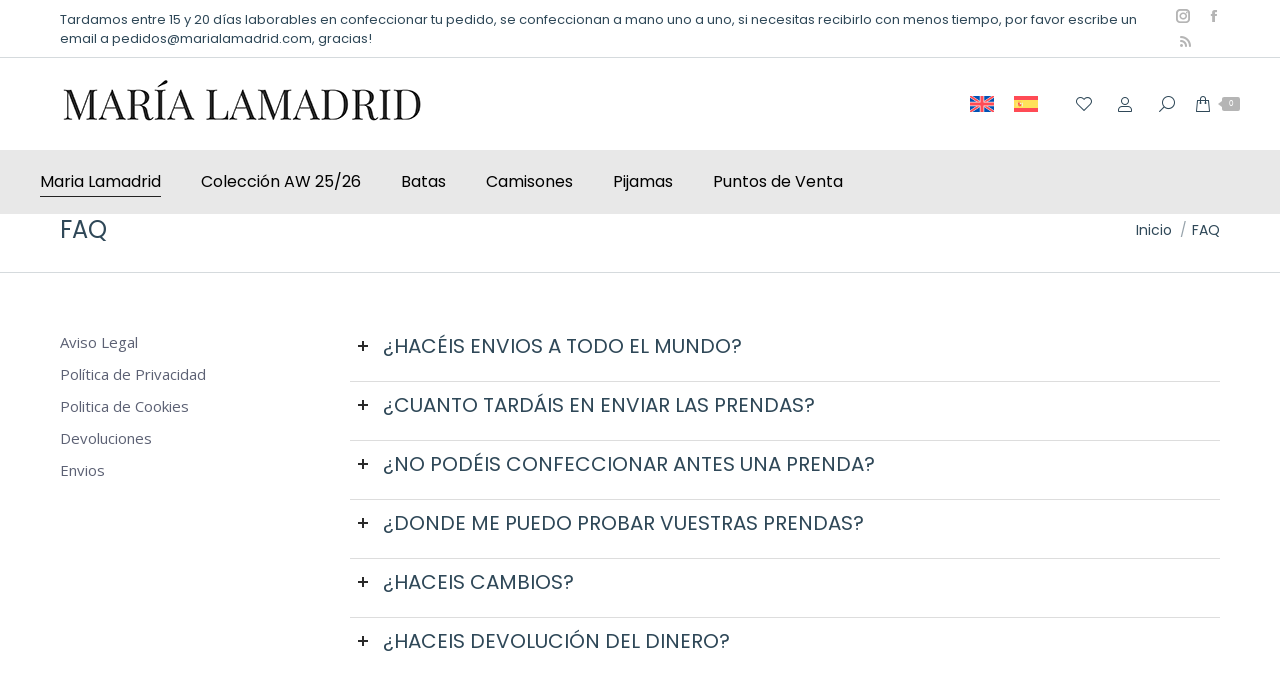

--- FILE ---
content_type: text/html; charset=UTF-8
request_url: https://marialamadrid.es/faq/
body_size: 20307
content:
<!DOCTYPE html>
<!--[if !(IE 6) | !(IE 7) | !(IE 8)  ]><!-->
<html lang="es-ES" class="no-js">
<!--<![endif]-->
<head>
	<meta charset="UTF-8" />
				<meta name="viewport" content="width=device-width, initial-scale=1, maximum-scale=1, user-scalable=0"/>
			<meta name="theme-color" content="#b5b5b5"/>	<link rel="profile" href="https://gmpg.org/xfn/11" />
	<meta name='robots' content='index, follow, max-image-preview:large, max-snippet:-1, max-video-preview:-1' />
<script id="cookieyes" type="text/javascript" src="https://cdn-cookieyes.com/client_data/eb3cdb2825b3ed4709e5ce1d/script.js"></script><script>window._wca = window._wca || [];</script>

	<!-- This site is optimized with the Yoast SEO plugin v24.5 - https://yoast.com/wordpress/plugins/seo/ -->
	<title>FAQ - Maria Lamadrid</title>
	<link rel="canonical" href="https://marialamadrid.es/faq/" />
	<meta property="og:locale" content="es_ES" />
	<meta property="og:type" content="article" />
	<meta property="og:title" content="FAQ - Maria Lamadrid" />
	<meta property="og:url" content="https://marialamadrid.es/faq/" />
	<meta property="og:site_name" content="Maria Lamadrid" />
	<meta property="article:modified_time" content="2024-04-30T19:08:06+00:00" />
	<meta name="twitter:card" content="summary_large_image" />
	<meta name="twitter:label1" content="Tiempo de lectura" />
	<meta name="twitter:data1" content="1 minuto" />
	<script type="application/ld+json" class="yoast-schema-graph">{"@context":"https://schema.org","@graph":[{"@type":"WebPage","@id":"https://marialamadrid.es/faq/","url":"https://marialamadrid.es/faq/","name":"FAQ - Maria Lamadrid","isPartOf":{"@id":"https://marialamadrid.es/#website"},"datePublished":"2019-12-11T15:01:45+00:00","dateModified":"2024-04-30T19:08:06+00:00","breadcrumb":{"@id":"https://marialamadrid.es/faq/#breadcrumb"},"inLanguage":"es","potentialAction":[{"@type":"ReadAction","target":["https://marialamadrid.es/faq/"]}]},{"@type":"BreadcrumbList","@id":"https://marialamadrid.es/faq/#breadcrumb","itemListElement":[{"@type":"ListItem","position":1,"name":"Portada","item":"https://marialamadrid.es/"},{"@type":"ListItem","position":2,"name":"FAQ"}]},{"@type":"WebSite","@id":"https://marialamadrid.es/#website","url":"https://marialamadrid.es/","name":"Maria Lamadrid","description":"Lencería Especial y Romántica Hecha A Mano En España","publisher":{"@id":"https://marialamadrid.es/#organization"},"potentialAction":[{"@type":"SearchAction","target":{"@type":"EntryPoint","urlTemplate":"https://marialamadrid.es/?s={search_term_string}"},"query-input":{"@type":"PropertyValueSpecification","valueRequired":true,"valueName":"search_term_string"}}],"inLanguage":"es"},{"@type":"Organization","@id":"https://marialamadrid.es/#organization","name":"EL ARCANGEL DISEÑOS CON ALMA, SL","url":"https://marialamadrid.es/","logo":{"@type":"ImageObject","inLanguage":"es","@id":"https://marialamadrid.es/#/schema/logo/image/","url":"https://marialamadrid.es/wp-content/uploads/2023/03/LOGO-ML-FAVICON.png","contentUrl":"https://marialamadrid.es/wp-content/uploads/2023/03/LOGO-ML-FAVICON.png","width":512,"height":512,"caption":"EL ARCANGEL DISEÑOS CON ALMA, SL"},"image":{"@id":"https://marialamadrid.es/#/schema/logo/image/"},"sameAs":["https://www.instagram.com/marialamadridco/"]}]}</script>
	<!-- / Yoast SEO plugin. -->


<link rel='dns-prefetch' href='//www.googletagmanager.com' />
<link rel='dns-prefetch' href='//stats.wp.com' />
<link rel='dns-prefetch' href='//fonts.googleapis.com' />
<link rel="alternate" type="application/rss+xml" title="Maria Lamadrid &raquo; Feed" href="https://marialamadrid.es/feed/" />
<link rel="alternate" type="application/rss+xml" title="Maria Lamadrid &raquo; Feed de los comentarios" href="https://marialamadrid.es/comments/feed/" />
<link rel="alternate" title="oEmbed (JSON)" type="application/json+oembed" href="https://marialamadrid.es/wp-json/oembed/1.0/embed?url=https%3A%2F%2Fmarialamadrid.es%2Ffaq%2F" />
<link rel="alternate" title="oEmbed (XML)" type="text/xml+oembed" href="https://marialamadrid.es/wp-json/oembed/1.0/embed?url=https%3A%2F%2Fmarialamadrid.es%2Ffaq%2F&#038;format=xml" />
		<!-- This site uses the Google Analytics by MonsterInsights plugin v9.11.1 - Using Analytics tracking - https://www.monsterinsights.com/ -->
							<script src="//www.googletagmanager.com/gtag/js?id=G-GDY3YZ9MZY"  data-cfasync="false" data-wpfc-render="false" async></script>
			<script data-cfasync="false" data-wpfc-render="false">
				var mi_version = '9.11.1';
				var mi_track_user = true;
				var mi_no_track_reason = '';
								var MonsterInsightsDefaultLocations = {"page_location":"https:\/\/marialamadrid.es\/faq\/"};
								if ( typeof MonsterInsightsPrivacyGuardFilter === 'function' ) {
					var MonsterInsightsLocations = (typeof MonsterInsightsExcludeQuery === 'object') ? MonsterInsightsPrivacyGuardFilter( MonsterInsightsExcludeQuery ) : MonsterInsightsPrivacyGuardFilter( MonsterInsightsDefaultLocations );
				} else {
					var MonsterInsightsLocations = (typeof MonsterInsightsExcludeQuery === 'object') ? MonsterInsightsExcludeQuery : MonsterInsightsDefaultLocations;
				}

								var disableStrs = [
										'ga-disable-G-GDY3YZ9MZY',
									];

				/* Function to detect opted out users */
				function __gtagTrackerIsOptedOut() {
					for (var index = 0; index < disableStrs.length; index++) {
						if (document.cookie.indexOf(disableStrs[index] + '=true') > -1) {
							return true;
						}
					}

					return false;
				}

				/* Disable tracking if the opt-out cookie exists. */
				if (__gtagTrackerIsOptedOut()) {
					for (var index = 0; index < disableStrs.length; index++) {
						window[disableStrs[index]] = true;
					}
				}

				/* Opt-out function */
				function __gtagTrackerOptout() {
					for (var index = 0; index < disableStrs.length; index++) {
						document.cookie = disableStrs[index] + '=true; expires=Thu, 31 Dec 2099 23:59:59 UTC; path=/';
						window[disableStrs[index]] = true;
					}
				}

				if ('undefined' === typeof gaOptout) {
					function gaOptout() {
						__gtagTrackerOptout();
					}
				}
								window.dataLayer = window.dataLayer || [];

				window.MonsterInsightsDualTracker = {
					helpers: {},
					trackers: {},
				};
				if (mi_track_user) {
					function __gtagDataLayer() {
						dataLayer.push(arguments);
					}

					function __gtagTracker(type, name, parameters) {
						if (!parameters) {
							parameters = {};
						}

						if (parameters.send_to) {
							__gtagDataLayer.apply(null, arguments);
							return;
						}

						if (type === 'event') {
														parameters.send_to = monsterinsights_frontend.v4_id;
							var hookName = name;
							if (typeof parameters['event_category'] !== 'undefined') {
								hookName = parameters['event_category'] + ':' + name;
							}

							if (typeof MonsterInsightsDualTracker.trackers[hookName] !== 'undefined') {
								MonsterInsightsDualTracker.trackers[hookName](parameters);
							} else {
								__gtagDataLayer('event', name, parameters);
							}
							
						} else {
							__gtagDataLayer.apply(null, arguments);
						}
					}

					__gtagTracker('js', new Date());
					__gtagTracker('set', {
						'developer_id.dZGIzZG': true,
											});
					if ( MonsterInsightsLocations.page_location ) {
						__gtagTracker('set', MonsterInsightsLocations);
					}
										__gtagTracker('config', 'G-GDY3YZ9MZY', {"forceSSL":"true"} );
										window.gtag = __gtagTracker;										(function () {
						/* https://developers.google.com/analytics/devguides/collection/analyticsjs/ */
						/* ga and __gaTracker compatibility shim. */
						var noopfn = function () {
							return null;
						};
						var newtracker = function () {
							return new Tracker();
						};
						var Tracker = function () {
							return null;
						};
						var p = Tracker.prototype;
						p.get = noopfn;
						p.set = noopfn;
						p.send = function () {
							var args = Array.prototype.slice.call(arguments);
							args.unshift('send');
							__gaTracker.apply(null, args);
						};
						var __gaTracker = function () {
							var len = arguments.length;
							if (len === 0) {
								return;
							}
							var f = arguments[len - 1];
							if (typeof f !== 'object' || f === null || typeof f.hitCallback !== 'function') {
								if ('send' === arguments[0]) {
									var hitConverted, hitObject = false, action;
									if ('event' === arguments[1]) {
										if ('undefined' !== typeof arguments[3]) {
											hitObject = {
												'eventAction': arguments[3],
												'eventCategory': arguments[2],
												'eventLabel': arguments[4],
												'value': arguments[5] ? arguments[5] : 1,
											}
										}
									}
									if ('pageview' === arguments[1]) {
										if ('undefined' !== typeof arguments[2]) {
											hitObject = {
												'eventAction': 'page_view',
												'page_path': arguments[2],
											}
										}
									}
									if (typeof arguments[2] === 'object') {
										hitObject = arguments[2];
									}
									if (typeof arguments[5] === 'object') {
										Object.assign(hitObject, arguments[5]);
									}
									if ('undefined' !== typeof arguments[1].hitType) {
										hitObject = arguments[1];
										if ('pageview' === hitObject.hitType) {
											hitObject.eventAction = 'page_view';
										}
									}
									if (hitObject) {
										action = 'timing' === arguments[1].hitType ? 'timing_complete' : hitObject.eventAction;
										hitConverted = mapArgs(hitObject);
										__gtagTracker('event', action, hitConverted);
									}
								}
								return;
							}

							function mapArgs(args) {
								var arg, hit = {};
								var gaMap = {
									'eventCategory': 'event_category',
									'eventAction': 'event_action',
									'eventLabel': 'event_label',
									'eventValue': 'event_value',
									'nonInteraction': 'non_interaction',
									'timingCategory': 'event_category',
									'timingVar': 'name',
									'timingValue': 'value',
									'timingLabel': 'event_label',
									'page': 'page_path',
									'location': 'page_location',
									'title': 'page_title',
									'referrer' : 'page_referrer',
								};
								for (arg in args) {
																		if (!(!args.hasOwnProperty(arg) || !gaMap.hasOwnProperty(arg))) {
										hit[gaMap[arg]] = args[arg];
									} else {
										hit[arg] = args[arg];
									}
								}
								return hit;
							}

							try {
								f.hitCallback();
							} catch (ex) {
							}
						};
						__gaTracker.create = newtracker;
						__gaTracker.getByName = newtracker;
						__gaTracker.getAll = function () {
							return [];
						};
						__gaTracker.remove = noopfn;
						__gaTracker.loaded = true;
						window['__gaTracker'] = __gaTracker;
					})();
									} else {
										console.log("");
					(function () {
						function __gtagTracker() {
							return null;
						}

						window['__gtagTracker'] = __gtagTracker;
						window['gtag'] = __gtagTracker;
					})();
									}
			</script>
							<!-- / Google Analytics by MonsterInsights -->
		<style id='wp-img-auto-sizes-contain-inline-css'>
img:is([sizes=auto i],[sizes^="auto," i]){contain-intrinsic-size:3000px 1500px}
/*# sourceURL=wp-img-auto-sizes-contain-inline-css */
</style>
<style id='wp-emoji-styles-inline-css'>

	img.wp-smiley, img.emoji {
		display: inline !important;
		border: none !important;
		box-shadow: none !important;
		height: 1em !important;
		width: 1em !important;
		margin: 0 0.07em !important;
		vertical-align: -0.1em !important;
		background: none !important;
		padding: 0 !important;
	}
/*# sourceURL=wp-emoji-styles-inline-css */
</style>
<link rel='stylesheet' id='wp-block-library-css' href='https://marialamadrid.es/wp-includes/css/dist/block-library/style.min.css?ver=6.9' media='all' />
<style id='global-styles-inline-css'>
:root{--wp--preset--aspect-ratio--square: 1;--wp--preset--aspect-ratio--4-3: 4/3;--wp--preset--aspect-ratio--3-4: 3/4;--wp--preset--aspect-ratio--3-2: 3/2;--wp--preset--aspect-ratio--2-3: 2/3;--wp--preset--aspect-ratio--16-9: 16/9;--wp--preset--aspect-ratio--9-16: 9/16;--wp--preset--color--black: #000000;--wp--preset--color--cyan-bluish-gray: #abb8c3;--wp--preset--color--white: #FFF;--wp--preset--color--pale-pink: #f78da7;--wp--preset--color--vivid-red: #cf2e2e;--wp--preset--color--luminous-vivid-orange: #ff6900;--wp--preset--color--luminous-vivid-amber: #fcb900;--wp--preset--color--light-green-cyan: #7bdcb5;--wp--preset--color--vivid-green-cyan: #00d084;--wp--preset--color--pale-cyan-blue: #8ed1fc;--wp--preset--color--vivid-cyan-blue: #0693e3;--wp--preset--color--vivid-purple: #9b51e0;--wp--preset--color--accent: #b5b5b5;--wp--preset--color--dark-gray: #111;--wp--preset--color--light-gray: #767676;--wp--preset--gradient--vivid-cyan-blue-to-vivid-purple: linear-gradient(135deg,rgb(6,147,227) 0%,rgb(155,81,224) 100%);--wp--preset--gradient--light-green-cyan-to-vivid-green-cyan: linear-gradient(135deg,rgb(122,220,180) 0%,rgb(0,208,130) 100%);--wp--preset--gradient--luminous-vivid-amber-to-luminous-vivid-orange: linear-gradient(135deg,rgb(252,185,0) 0%,rgb(255,105,0) 100%);--wp--preset--gradient--luminous-vivid-orange-to-vivid-red: linear-gradient(135deg,rgb(255,105,0) 0%,rgb(207,46,46) 100%);--wp--preset--gradient--very-light-gray-to-cyan-bluish-gray: linear-gradient(135deg,rgb(238,238,238) 0%,rgb(169,184,195) 100%);--wp--preset--gradient--cool-to-warm-spectrum: linear-gradient(135deg,rgb(74,234,220) 0%,rgb(151,120,209) 20%,rgb(207,42,186) 40%,rgb(238,44,130) 60%,rgb(251,105,98) 80%,rgb(254,248,76) 100%);--wp--preset--gradient--blush-light-purple: linear-gradient(135deg,rgb(255,206,236) 0%,rgb(152,150,240) 100%);--wp--preset--gradient--blush-bordeaux: linear-gradient(135deg,rgb(254,205,165) 0%,rgb(254,45,45) 50%,rgb(107,0,62) 100%);--wp--preset--gradient--luminous-dusk: linear-gradient(135deg,rgb(255,203,112) 0%,rgb(199,81,192) 50%,rgb(65,88,208) 100%);--wp--preset--gradient--pale-ocean: linear-gradient(135deg,rgb(255,245,203) 0%,rgb(182,227,212) 50%,rgb(51,167,181) 100%);--wp--preset--gradient--electric-grass: linear-gradient(135deg,rgb(202,248,128) 0%,rgb(113,206,126) 100%);--wp--preset--gradient--midnight: linear-gradient(135deg,rgb(2,3,129) 0%,rgb(40,116,252) 100%);--wp--preset--font-size--small: 13px;--wp--preset--font-size--medium: 20px;--wp--preset--font-size--large: 36px;--wp--preset--font-size--x-large: 42px;--wp--preset--spacing--20: 0.44rem;--wp--preset--spacing--30: 0.67rem;--wp--preset--spacing--40: 1rem;--wp--preset--spacing--50: 1.5rem;--wp--preset--spacing--60: 2.25rem;--wp--preset--spacing--70: 3.38rem;--wp--preset--spacing--80: 5.06rem;--wp--preset--shadow--natural: 6px 6px 9px rgba(0, 0, 0, 0.2);--wp--preset--shadow--deep: 12px 12px 50px rgba(0, 0, 0, 0.4);--wp--preset--shadow--sharp: 6px 6px 0px rgba(0, 0, 0, 0.2);--wp--preset--shadow--outlined: 6px 6px 0px -3px rgb(255, 255, 255), 6px 6px rgb(0, 0, 0);--wp--preset--shadow--crisp: 6px 6px 0px rgb(0, 0, 0);}:where(.is-layout-flex){gap: 0.5em;}:where(.is-layout-grid){gap: 0.5em;}body .is-layout-flex{display: flex;}.is-layout-flex{flex-wrap: wrap;align-items: center;}.is-layout-flex > :is(*, div){margin: 0;}body .is-layout-grid{display: grid;}.is-layout-grid > :is(*, div){margin: 0;}:where(.wp-block-columns.is-layout-flex){gap: 2em;}:where(.wp-block-columns.is-layout-grid){gap: 2em;}:where(.wp-block-post-template.is-layout-flex){gap: 1.25em;}:where(.wp-block-post-template.is-layout-grid){gap: 1.25em;}.has-black-color{color: var(--wp--preset--color--black) !important;}.has-cyan-bluish-gray-color{color: var(--wp--preset--color--cyan-bluish-gray) !important;}.has-white-color{color: var(--wp--preset--color--white) !important;}.has-pale-pink-color{color: var(--wp--preset--color--pale-pink) !important;}.has-vivid-red-color{color: var(--wp--preset--color--vivid-red) !important;}.has-luminous-vivid-orange-color{color: var(--wp--preset--color--luminous-vivid-orange) !important;}.has-luminous-vivid-amber-color{color: var(--wp--preset--color--luminous-vivid-amber) !important;}.has-light-green-cyan-color{color: var(--wp--preset--color--light-green-cyan) !important;}.has-vivid-green-cyan-color{color: var(--wp--preset--color--vivid-green-cyan) !important;}.has-pale-cyan-blue-color{color: var(--wp--preset--color--pale-cyan-blue) !important;}.has-vivid-cyan-blue-color{color: var(--wp--preset--color--vivid-cyan-blue) !important;}.has-vivid-purple-color{color: var(--wp--preset--color--vivid-purple) !important;}.has-black-background-color{background-color: var(--wp--preset--color--black) !important;}.has-cyan-bluish-gray-background-color{background-color: var(--wp--preset--color--cyan-bluish-gray) !important;}.has-white-background-color{background-color: var(--wp--preset--color--white) !important;}.has-pale-pink-background-color{background-color: var(--wp--preset--color--pale-pink) !important;}.has-vivid-red-background-color{background-color: var(--wp--preset--color--vivid-red) !important;}.has-luminous-vivid-orange-background-color{background-color: var(--wp--preset--color--luminous-vivid-orange) !important;}.has-luminous-vivid-amber-background-color{background-color: var(--wp--preset--color--luminous-vivid-amber) !important;}.has-light-green-cyan-background-color{background-color: var(--wp--preset--color--light-green-cyan) !important;}.has-vivid-green-cyan-background-color{background-color: var(--wp--preset--color--vivid-green-cyan) !important;}.has-pale-cyan-blue-background-color{background-color: var(--wp--preset--color--pale-cyan-blue) !important;}.has-vivid-cyan-blue-background-color{background-color: var(--wp--preset--color--vivid-cyan-blue) !important;}.has-vivid-purple-background-color{background-color: var(--wp--preset--color--vivid-purple) !important;}.has-black-border-color{border-color: var(--wp--preset--color--black) !important;}.has-cyan-bluish-gray-border-color{border-color: var(--wp--preset--color--cyan-bluish-gray) !important;}.has-white-border-color{border-color: var(--wp--preset--color--white) !important;}.has-pale-pink-border-color{border-color: var(--wp--preset--color--pale-pink) !important;}.has-vivid-red-border-color{border-color: var(--wp--preset--color--vivid-red) !important;}.has-luminous-vivid-orange-border-color{border-color: var(--wp--preset--color--luminous-vivid-orange) !important;}.has-luminous-vivid-amber-border-color{border-color: var(--wp--preset--color--luminous-vivid-amber) !important;}.has-light-green-cyan-border-color{border-color: var(--wp--preset--color--light-green-cyan) !important;}.has-vivid-green-cyan-border-color{border-color: var(--wp--preset--color--vivid-green-cyan) !important;}.has-pale-cyan-blue-border-color{border-color: var(--wp--preset--color--pale-cyan-blue) !important;}.has-vivid-cyan-blue-border-color{border-color: var(--wp--preset--color--vivid-cyan-blue) !important;}.has-vivid-purple-border-color{border-color: var(--wp--preset--color--vivid-purple) !important;}.has-vivid-cyan-blue-to-vivid-purple-gradient-background{background: var(--wp--preset--gradient--vivid-cyan-blue-to-vivid-purple) !important;}.has-light-green-cyan-to-vivid-green-cyan-gradient-background{background: var(--wp--preset--gradient--light-green-cyan-to-vivid-green-cyan) !important;}.has-luminous-vivid-amber-to-luminous-vivid-orange-gradient-background{background: var(--wp--preset--gradient--luminous-vivid-amber-to-luminous-vivid-orange) !important;}.has-luminous-vivid-orange-to-vivid-red-gradient-background{background: var(--wp--preset--gradient--luminous-vivid-orange-to-vivid-red) !important;}.has-very-light-gray-to-cyan-bluish-gray-gradient-background{background: var(--wp--preset--gradient--very-light-gray-to-cyan-bluish-gray) !important;}.has-cool-to-warm-spectrum-gradient-background{background: var(--wp--preset--gradient--cool-to-warm-spectrum) !important;}.has-blush-light-purple-gradient-background{background: var(--wp--preset--gradient--blush-light-purple) !important;}.has-blush-bordeaux-gradient-background{background: var(--wp--preset--gradient--blush-bordeaux) !important;}.has-luminous-dusk-gradient-background{background: var(--wp--preset--gradient--luminous-dusk) !important;}.has-pale-ocean-gradient-background{background: var(--wp--preset--gradient--pale-ocean) !important;}.has-electric-grass-gradient-background{background: var(--wp--preset--gradient--electric-grass) !important;}.has-midnight-gradient-background{background: var(--wp--preset--gradient--midnight) !important;}.has-small-font-size{font-size: var(--wp--preset--font-size--small) !important;}.has-medium-font-size{font-size: var(--wp--preset--font-size--medium) !important;}.has-large-font-size{font-size: var(--wp--preset--font-size--large) !important;}.has-x-large-font-size{font-size: var(--wp--preset--font-size--x-large) !important;}
/*# sourceURL=global-styles-inline-css */
</style>

<style id='classic-theme-styles-inline-css'>
/*! This file is auto-generated */
.wp-block-button__link{color:#fff;background-color:#32373c;border-radius:9999px;box-shadow:none;text-decoration:none;padding:calc(.667em + 2px) calc(1.333em + 2px);font-size:1.125em}.wp-block-file__button{background:#32373c;color:#fff;text-decoration:none}
/*# sourceURL=/wp-includes/css/classic-themes.min.css */
</style>
<link rel='stylesheet' id='lightcase.css-css' href='https://marialamadrid.es/wp-content/plugins/paytpv-for-woocommerce/css/lightcase.css?ver=6.9' media='all' />
<link rel='stylesheet' id='paytpv.css-css' href='https://marialamadrid.es/wp-content/plugins/paytpv-for-woocommerce/css/paytpv.css?ver=6.9' media='all' />
<style id='woocommerce-inline-inline-css'>
.woocommerce form .form-row .required { visibility: visible; }
/*# sourceURL=woocommerce-inline-inline-css */
</style>
<link rel='stylesheet' id='wpml-legacy-horizontal-list-0-css' href='https://marialamadrid.es/wp-content/plugins/sitepress-multilingual-cms/templates/language-switchers/legacy-list-horizontal/style.min.css?ver=1' media='all' />
<link rel='stylesheet' id='brands-styles-css' href='https://marialamadrid.es/wp-content/plugins/woocommerce/assets/css/brands.css?ver=10.3.7' media='all' />
<link rel='preload' as='font' type='font/woff2' crossorigin='anonymous' id='tinvwl-webfont-font-css' href='https://marialamadrid.es/wp-content/plugins/ti-woocommerce-wishlist/assets/fonts/tinvwl-webfont.woff2?ver=xu2uyi' media='all' />
<link rel='stylesheet' id='tinvwl-webfont-css' href='https://marialamadrid.es/wp-content/plugins/ti-woocommerce-wishlist/assets/css/webfont.min.css?ver=2.11.1' media='all' />
<link rel='stylesheet' id='tinvwl-css' href='https://marialamadrid.es/wp-content/plugins/ti-woocommerce-wishlist/assets/css/public.min.css?ver=2.11.1' media='all' />
<link rel='stylesheet' id='the7-font-css' href='https://marialamadrid.es/wp-content/themes/dt-the7/fonts/icomoon-the7-font/icomoon-the7-font.min.css?ver=14.2.0' media='all' />
<link rel='stylesheet' id='newsletter-css' href='https://marialamadrid.es/wp-content/plugins/newsletter/style.css?ver=8.7.1' media='all' />
<link rel='stylesheet' id='newsletter-leads-css' href='https://marialamadrid.es/wp-content/plugins/newsletter-leads/css/leads.css?ver=1.5.5' media='all' />
<style id='newsletter-leads-inline-css'>
#tnp-modal-content {
    height: 300px;
    width: 650px;
    background-color: #ffffff !important;
    background-image: none;
    background-repeat: no-repeat;
    background-size: cover;
    color: #000000;
}

#tnp-modal-body {
    color: #000000;
}

#tnp-modal-body .tnp-privacy-field {
    color: #000000;
}

#tnp-modal-body .tnp-privacy-field label a {
    color: #000000;
}

#tnp-modal-content input.tnp-submit {
    background-color: #ea9999;
    border: none;
    background-image: none;
    color: #fff;
    cursor: pointer;
}

/*# sourceURL=newsletter-leads-inline-css */
</style>
<link rel='stylesheet' id='js_composer_front-css' href='https://marialamadrid.es/wp-content/plugins/js_composer/assets/css/js_composer.min.css?ver=8.6.1' media='all' />
<link rel='stylesheet' id='dt-web-fonts-css' href='https://fonts.googleapis.com/css?family=Poppins:400,600,700%7CRoboto:400,600,700%7COpen+Sans:400,600,700' media='all' />
<link rel='stylesheet' id='dt-main-css' href='https://marialamadrid.es/wp-content/themes/dt-the7/css/main.min.css?ver=14.2.0' media='all' />
<style id='dt-main-inline-css'>
body #load {
  display: block;
  height: 100%;
  overflow: hidden;
  position: fixed;
  width: 100%;
  z-index: 9901;
  opacity: 1;
  visibility: visible;
  transition: all .35s ease-out;
}
.load-wrap {
  width: 100%;
  height: 100%;
  background-position: center center;
  background-repeat: no-repeat;
  text-align: center;
  display: -ms-flexbox;
  display: -ms-flex;
  display: flex;
  -ms-align-items: center;
  -ms-flex-align: center;
  align-items: center;
  -ms-flex-flow: column wrap;
  flex-flow: column wrap;
  -ms-flex-pack: center;
  -ms-justify-content: center;
  justify-content: center;
}
.load-wrap > svg {
  position: absolute;
  top: 50%;
  left: 50%;
  transform: translate(-50%,-50%);
}
#load {
  background: var(--the7-elementor-beautiful-loading-bg,#ffffff);
  --the7-beautiful-spinner-color2: var(--the7-beautiful-spinner-color,#b5b5b5);
}

/*# sourceURL=dt-main-inline-css */
</style>
<link rel='stylesheet' id='the7-custom-scrollbar-css' href='https://marialamadrid.es/wp-content/themes/dt-the7/lib/custom-scrollbar/custom-scrollbar.min.css?ver=14.2.0' media='all' />
<link rel='stylesheet' id='the7-wpbakery-css' href='https://marialamadrid.es/wp-content/themes/dt-the7/css/wpbakery.min.css?ver=14.2.0' media='all' />
<link rel='stylesheet' id='the7-core-css' href='https://marialamadrid.es/wp-content/plugins/dt-the7-core/assets/css/post-type.min.css?ver=2.7.12' media='all' />
<link rel='stylesheet' id='the7-css-vars-css' href='https://marialamadrid.es/wp-content/uploads/the7-css/css-vars.css?ver=e358f1312713' media='all' />
<link rel='stylesheet' id='dt-custom-css' href='https://marialamadrid.es/wp-content/uploads/the7-css/custom.css?ver=e358f1312713' media='all' />
<link rel='stylesheet' id='wc-dt-custom-css' href='https://marialamadrid.es/wp-content/uploads/the7-css/compatibility/wc-dt-custom.css?ver=e358f1312713' media='all' />
<link rel='stylesheet' id='dt-media-css' href='https://marialamadrid.es/wp-content/uploads/the7-css/media.css?ver=e358f1312713' media='all' />
<link rel='stylesheet' id='the7-mega-menu-css' href='https://marialamadrid.es/wp-content/uploads/the7-css/mega-menu.css?ver=e358f1312713' media='all' />
<link rel='stylesheet' id='the7-elements-albums-portfolio-css' href='https://marialamadrid.es/wp-content/uploads/the7-css/the7-elements-albums-portfolio.css?ver=e358f1312713' media='all' />
<link rel='stylesheet' id='the7-elements-css' href='https://marialamadrid.es/wp-content/uploads/the7-css/post-type-dynamic.css?ver=e358f1312713' media='all' />
<link rel='stylesheet' id='style-css' href='https://marialamadrid.es/wp-content/themes/dt-the7/style.css?ver=14.2.0' media='all' />
<script src="https://marialamadrid.es/wp-includes/js/jquery/jquery.min.js?ver=3.7.1" id="jquery-core-js"></script>
<script src="https://marialamadrid.es/wp-includes/js/jquery/jquery-migrate.min.js?ver=3.4.1" id="jquery-migrate-js"></script>
<script id="woocommerce-google-analytics-integration-gtag-js-after">
/* Google Analytics for WooCommerce (gtag.js) */
					window.dataLayer = window.dataLayer || [];
					function gtag(){dataLayer.push(arguments);}
					// Set up default consent state.
					for ( const mode of [{"analytics_storage":"denied","ad_storage":"denied","ad_user_data":"denied","ad_personalization":"denied","region":["AT","BE","BG","HR","CY","CZ","DK","EE","FI","FR","DE","GR","HU","IS","IE","IT","LV","LI","LT","LU","MT","NL","NO","PL","PT","RO","SK","SI","ES","SE","GB","CH"]}] || [] ) {
						gtag( "consent", "default", { "wait_for_update": 500, ...mode } );
					}
					gtag("js", new Date());
					gtag("set", "developer_id.dOGY3NW", true);
					gtag("config", "G-GDY3YZ9MZY", {"track_404":true,"allow_google_signals":true,"logged_in":false,"linker":{"domains":[],"allow_incoming":false},"custom_map":{"dimension1":"logged_in"}});
//# sourceURL=woocommerce-google-analytics-integration-gtag-js-after
</script>
<script id="wpml-cookie-js-extra">
var wpml_cookies = {"wp-wpml_current_language":{"value":"es","expires":1,"path":"/"}};
var wpml_cookies = {"wp-wpml_current_language":{"value":"es","expires":1,"path":"/"}};
//# sourceURL=wpml-cookie-js-extra
</script>
<script src="https://marialamadrid.es/wp-content/plugins/sitepress-multilingual-cms/res/js/cookies/language-cookie.js?ver=486900" id="wpml-cookie-js" defer data-wp-strategy="defer"></script>
<script src="https://marialamadrid.es/wp-content/plugins/google-analytics-for-wordpress/assets/js/frontend-gtag.min.js?ver=9.11.1" id="monsterinsights-frontend-script-js" async data-wp-strategy="async"></script>
<script data-cfasync="false" data-wpfc-render="false" id='monsterinsights-frontend-script-js-extra'>var monsterinsights_frontend = {"js_events_tracking":"true","download_extensions":"doc,pdf,ppt,zip,xls,docx,pptx,xlsx","inbound_paths":"[{\"path\":\"\\\/go\\\/\",\"label\":\"affiliate\"},{\"path\":\"\\\/recommend\\\/\",\"label\":\"affiliate\"}]","home_url":"https:\/\/marialamadrid.es","hash_tracking":"false","v4_id":"G-GDY3YZ9MZY"};</script>
<script src="https://marialamadrid.es/wp-content/plugins/paytpv-for-woocommerce/js/paytpv.js?ver=5.41" id="paytpv.js-js"></script>
<script src="https://marialamadrid.es/wp-content/plugins/paytpv-for-woocommerce/js/lightcase.js?ver=5.41" id="lightcase.js-js"></script>
<script src="https://marialamadrid.es/wp-content/plugins/woocommerce/assets/js/jquery-blockui/jquery.blockUI.min.js?ver=2.7.0-wc.10.3.7" id="wc-jquery-blockui-js" data-wp-strategy="defer"></script>
<script id="wc-add-to-cart-js-extra">
var wc_add_to_cart_params = {"ajax_url":"/wp-admin/admin-ajax.php","wc_ajax_url":"/?wc-ajax=%%endpoint%%","i18n_view_cart":"Ver Carrito","cart_url":"https://marialamadrid.es/tienda/cart/","is_cart":"","cart_redirect_after_add":"no"};
//# sourceURL=wc-add-to-cart-js-extra
</script>
<script src="https://marialamadrid.es/wp-content/plugins/woocommerce/assets/js/frontend/add-to-cart.min.js?ver=10.3.7" id="wc-add-to-cart-js" data-wp-strategy="defer"></script>
<script src="https://marialamadrid.es/wp-content/plugins/woocommerce/assets/js/js-cookie/js.cookie.min.js?ver=2.1.4-wc.10.3.7" id="wc-js-cookie-js" data-wp-strategy="defer"></script>
<script id="woocommerce-js-extra">
var woocommerce_params = {"ajax_url":"/wp-admin/admin-ajax.php","wc_ajax_url":"/?wc-ajax=%%endpoint%%","i18n_password_show":"Mostrar contrase\u00f1a","i18n_password_hide":"Ocultar contrase\u00f1a"};
//# sourceURL=woocommerce-js-extra
</script>
<script src="https://marialamadrid.es/wp-content/plugins/woocommerce/assets/js/frontend/woocommerce.min.js?ver=10.3.7" id="woocommerce-js" defer data-wp-strategy="defer"></script>
<script src="https://marialamadrid.es/wp-content/plugins/js_composer/assets/js/vendors/woocommerce-add-to-cart.js?ver=8.6.1" id="vc_woocommerce-add-to-cart-js-js"></script>
<script src="https://stats.wp.com/s-202604.js" id="woocommerce-analytics-js" defer data-wp-strategy="defer"></script>
<script id="dt-above-fold-js-extra">
var dtLocal = {"themeUrl":"https://marialamadrid.es/wp-content/themes/dt-the7","passText":"Para ver esta publicaci\u00f3n protegida, introduce la contrase\u00f1a debajo:","moreButtonText":{"loading":"Cargando...","loadMore":"Cargar m\u00e1s"},"postID":"306","ajaxurl":"https://marialamadrid.es/wp-admin/admin-ajax.php","REST":{"baseUrl":"https://marialamadrid.es/wp-json/the7/v1","endpoints":{"sendMail":"/send-mail"}},"contactMessages":{"required":"Uno o m\u00e1s campos contienen error, comprueba de nuevo.","terms":"Please accept the privacy policy.","fillTheCaptchaError":"Please, fill the captcha."},"captchaSiteKey":"","ajaxNonce":"ff760938e5","pageData":{"type":"page","template":"page","layout":null},"themeSettings":{"smoothScroll":"off","lazyLoading":false,"desktopHeader":{"height":130},"ToggleCaptionEnabled":"disabled","ToggleCaption":"Navigation","floatingHeader":{"showAfter":94,"showMenu":true,"height":120,"logo":{"showLogo":true,"html":"\u003Cimg class=\" preload-me\" src=\"https://marialamadrid.es/wp-content/uploads/2025/11/logo_25_400.png\" srcset=\"https://marialamadrid.es/wp-content/uploads/2025/11/logo_25_400.png 400w, https://marialamadrid.es/wp-content/uploads/2025/11/logo_25_800.png 800w\" width=\"400\" height=\"72\"   sizes=\"400px\" alt=\"Maria Lamadrid\" /\u003E","url":"https://marialamadrid.es/"}},"topLine":{"floatingTopLine":{"logo":{"showLogo":false,"html":""}}},"mobileHeader":{"firstSwitchPoint":860,"secondSwitchPoint":600,"firstSwitchPointHeight":60,"secondSwitchPointHeight":60,"mobileToggleCaptionEnabled":"disabled","mobileToggleCaption":"Menu"},"stickyMobileHeaderFirstSwitch":{"logo":{"html":"\u003Cimg class=\" preload-me\" src=\"https://marialamadrid.es/wp-content/uploads/2025/11/logo_25_400.png\" srcset=\"https://marialamadrid.es/wp-content/uploads/2025/11/logo_25_400.png 400w, https://marialamadrid.es/wp-content/uploads/2025/11/logo_25_800.png 800w\" width=\"400\" height=\"72\"   sizes=\"400px\" alt=\"Maria Lamadrid\" /\u003E"}},"stickyMobileHeaderSecondSwitch":{"logo":{"html":"\u003Cimg class=\" preload-me\" src=\"https://marialamadrid.es/wp-content/uploads/2025/11/logo_25_400.png\" srcset=\"https://marialamadrid.es/wp-content/uploads/2025/11/logo_25_400.png 400w, https://marialamadrid.es/wp-content/uploads/2025/11/logo_25_800.png 800w\" width=\"400\" height=\"72\"   sizes=\"400px\" alt=\"Maria Lamadrid\" /\u003E"}},"sidebar":{"switchPoint":992},"boxedWidth":"1280px"},"VCMobileScreenWidth":"778","wcCartFragmentHash":"c723df548cd61416e14323d01494f761"};
var dtShare = {"shareButtonText":{"facebook":"Compartir en Facebook","twitter":"Share on X","pinterest":"Tweet","linkedin":"Compartir en Linkedin","whatsapp":"Compartir en Whatsapp"},"overlayOpacity":"85"};
//# sourceURL=dt-above-fold-js-extra
</script>
<script src="https://marialamadrid.es/wp-content/themes/dt-the7/js/above-the-fold.min.js?ver=14.2.0" id="dt-above-fold-js"></script>
<script src="https://marialamadrid.es/wp-content/themes/dt-the7/js/compatibility/woocommerce/woocommerce.min.js?ver=14.2.0" id="dt-woocommerce-js"></script>
<script></script><link rel="https://api.w.org/" href="https://marialamadrid.es/wp-json/" /><link rel="alternate" title="JSON" type="application/json" href="https://marialamadrid.es/wp-json/wp/v2/pages/306" /><link rel="EditURI" type="application/rsd+xml" title="RSD" href="https://marialamadrid.es/xmlrpc.php?rsd" />
<meta name="generator" content="WordPress 6.9" />
<meta name="generator" content="WooCommerce 10.3.7" />
<link rel='shortlink' href='https://marialamadrid.es/?p=306' />
<meta name="generator" content="WPML ver:4.8.6 stt:1,2;" />
	<style>img#wpstats{display:none}</style>
		<!-- Google site verification - Google for WooCommerce -->
<meta name="google-site-verification" content="ntlnVHt_ck9pH-egEqzT9C7kzPoDLzwDV9kXt01Y5_M" />
	<noscript><style>.woocommerce-product-gallery{ opacity: 1 !important; }</style></noscript>
	<meta name="generator" content="Powered by WPBakery Page Builder - drag and drop page builder for WordPress."/>
<meta name="generator" content="Powered by Slider Revolution 6.7.37 - responsive, Mobile-Friendly Slider Plugin for WordPress with comfortable drag and drop interface." />
<script type="text/javascript" id="the7-loader-script">
document.addEventListener("DOMContentLoaded", function(event) {
	var load = document.getElementById("load");
	if(!load.classList.contains('loader-removed')){
		var removeLoading = setTimeout(function() {
			load.className += " loader-removed";
		}, 300);
	}
});
</script>
		<link rel="icon" href="https://marialamadrid.es/wp-content/uploads/2025/11/favicon_512_25.png" type="image/png" sizes="16x16"/><link rel="icon" href="https://marialamadrid.es/wp-content/uploads/2025/11/favicon_1024_25.png" type="image/png" sizes="32x32"/><script data-jetpack-boost="ignore">function setREVStartSize(e){
			//window.requestAnimationFrame(function() {
				window.RSIW = window.RSIW===undefined ? window.innerWidth : window.RSIW;
				window.RSIH = window.RSIH===undefined ? window.innerHeight : window.RSIH;
				try {
					var pw = document.getElementById(e.c).parentNode.offsetWidth,
						newh;
					pw = pw===0 || isNaN(pw) || (e.l=="fullwidth" || e.layout=="fullwidth") ? window.RSIW : pw;
					e.tabw = e.tabw===undefined ? 0 : parseInt(e.tabw);
					e.thumbw = e.thumbw===undefined ? 0 : parseInt(e.thumbw);
					e.tabh = e.tabh===undefined ? 0 : parseInt(e.tabh);
					e.thumbh = e.thumbh===undefined ? 0 : parseInt(e.thumbh);
					e.tabhide = e.tabhide===undefined ? 0 : parseInt(e.tabhide);
					e.thumbhide = e.thumbhide===undefined ? 0 : parseInt(e.thumbhide);
					e.mh = e.mh===undefined || e.mh=="" || e.mh==="auto" ? 0 : parseInt(e.mh,0);
					if(e.layout==="fullscreen" || e.l==="fullscreen")
						newh = Math.max(e.mh,window.RSIH);
					else{
						e.gw = Array.isArray(e.gw) ? e.gw : [e.gw];
						for (var i in e.rl) if (e.gw[i]===undefined || e.gw[i]===0) e.gw[i] = e.gw[i-1];
						e.gh = e.el===undefined || e.el==="" || (Array.isArray(e.el) && e.el.length==0)? e.gh : e.el;
						e.gh = Array.isArray(e.gh) ? e.gh : [e.gh];
						for (var i in e.rl) if (e.gh[i]===undefined || e.gh[i]===0) e.gh[i] = e.gh[i-1];
											
						var nl = new Array(e.rl.length),
							ix = 0,
							sl;
						e.tabw = e.tabhide>=pw ? 0 : e.tabw;
						e.thumbw = e.thumbhide>=pw ? 0 : e.thumbw;
						e.tabh = e.tabhide>=pw ? 0 : e.tabh;
						e.thumbh = e.thumbhide>=pw ? 0 : e.thumbh;
						for (var i in e.rl) nl[i] = e.rl[i]<window.RSIW ? 0 : e.rl[i];
						sl = nl[0];
						for (var i in nl) if (sl>nl[i] && nl[i]>0) { sl = nl[i]; ix=i;}
						var m = pw>(e.gw[ix]+e.tabw+e.thumbw) ? 1 : (pw-(e.tabw+e.thumbw)) / (e.gw[ix]);
						newh =  (e.gh[ix] * m) + (e.tabh + e.thumbh);
					}
					var el = document.getElementById(e.c);
					if (el!==null && el) el.style.height = newh+"px";
					el = document.getElementById(e.c+"_wrapper");
					if (el!==null && el) {
						el.style.height = newh+"px";
						el.style.display = "block";
					}
				} catch(e){
					console.log("Failure at Presize of Slider:" + e)
				}
			//});
		  };</script>
<style type="text/css" data-type="vc_shortcodes-default-css">.vc_do_toggle{margin-bottom:22px;}.vc_do_toggle{margin-bottom:22px;}.vc_do_toggle{margin-bottom:22px;}.vc_do_toggle{margin-bottom:22px;}.vc_do_toggle{margin-bottom:22px;}.vc_do_toggle{margin-bottom:22px;}</style><style type="text/css" data-type="vc_shortcodes-custom-css">.vc_custom_1678119403242{margin-top: 10px !important;border-top-width: 1px !important;padding-top: 10px !important;border-top-color: #dddddd !important;border-top-style: solid !important;}.vc_custom_1678119473583{margin-top: 10px !important;border-top-width: 1px !important;padding-top: 10px !important;border-top-color: #dddddd !important;border-top-style: solid !important;}.vc_custom_1714504070157{margin-top: 10px !important;border-top-width: 1px !important;padding-top: 10px !important;border-top-style: solid !important;border-color: #dddddd !important;}.vc_custom_1678119564521{margin-top: 10px !important;border-top-width: 1px !important;padding-top: 10px !important;border-top-color: #dddddd !important;border-top-style: solid !important;}.vc_custom_1678119604254{margin-top: 10px !important;border-top-width: 1px !important;padding-top: 10px !important;border-top-color: #dddddd !important;border-top-style: solid !important;}</style><noscript><style> .wpb_animate_when_almost_visible { opacity: 1; }</style></noscript><script>
!function(f,b,e,v,n,t,s)
{if(f.fbq)return;n=f.fbq=function(){n.callMethod?
n.callMethod.apply(n,arguments):n.queue.push(arguments)};
if(!f._fbq)f._fbq=n;n.push=n;n.loaded=!0;n.version='2.0';
n.queue=[];t=b.createElement(e);t.async=!0;
t.src=v;s=b.getElementsByTagName(e)[0];
s.parentNode.insertBefore(t,s)}(window, document,'script',
'https://connect.facebook.net/en_US/fbevents.js');
fbq('init', '698799001412564');
fbq('track', 'PageView');
</script>
<noscript><img height="1" width="1" style="display:none"
src="https://www.facebook.com/tr?id=698799001412564&ev=PageView&noscript=1"
/></noscript>
<style id='the7-custom-inline-css' type='text/css'>
#page .woocommerce-error + .woocommerce-message {
	-webkit-animation-delay: 9s, 18s;
    animation-delay: 9s, 18s;
}
.tinv-wishlist .product-remove button {
	padding-left: 0;
}
</style>
<link rel='stylesheet' id='wc-blocks-style-css' href='https://marialamadrid.es/wp-content/plugins/woocommerce/assets/client/blocks/wc-blocks.css?ver=wc-10.3.7' media='all' />
<link rel='stylesheet' id='rs-plugin-settings-css' href='//marialamadrid.es/wp-content/plugins/revslider/sr6/assets/css/rs6.css?ver=6.7.37' media='all' />
<style id='rs-plugin-settings-inline-css'>
#rs-demo-id {}
/*# sourceURL=rs-plugin-settings-inline-css */
</style>
</head>
<body data-rsssl=1 id="the7-body" class="wp-singular page-template-default page page-id-306 wp-embed-responsive wp-theme-dt-the7 theme-dt-the7 the7-core-ver-2.7.12 woocommerce-no-js tinvwl-theme-style dt-responsive-on right-mobile-menu-close-icon ouside-menu-close-icon mobile-hamburger-close-bg-enable mobile-hamburger-close-bg-hover-enable  fade-small-mobile-menu-close-icon fade-medium-menu-close-icon srcset-enabled btn-flat custom-btn-color custom-btn-hover-color phantom-sticky phantom-shadow-decoration phantom-main-logo-on sticky-mobile-header top-header first-switch-logo-left first-switch-menu-right second-switch-logo-left second-switch-menu-right right-mobile-menu layzr-loading-on popup-message-style the7-ver-14.2.0 wpb-js-composer js-comp-ver-8.6.1 vc_responsive">
<!-- The7 14.2.0 -->
<div id="load" class="spinner-loader">
	<div class="load-wrap"><style type="text/css">
    [class*="the7-spinner-animate-"]{
        animation: spinner-animation 1s cubic-bezier(1,1,1,1) infinite;
        x:46.5px;
        y:40px;
        width:7px;
        height:20px;
        fill:var(--the7-beautiful-spinner-color2);
        opacity: 0.2;
    }
    .the7-spinner-animate-2{
        animation-delay: 0.083s;
    }
    .the7-spinner-animate-3{
        animation-delay: 0.166s;
    }
    .the7-spinner-animate-4{
         animation-delay: 0.25s;
    }
    .the7-spinner-animate-5{
         animation-delay: 0.33s;
    }
    .the7-spinner-animate-6{
         animation-delay: 0.416s;
    }
    .the7-spinner-animate-7{
         animation-delay: 0.5s;
    }
    .the7-spinner-animate-8{
         animation-delay: 0.58s;
    }
    .the7-spinner-animate-9{
         animation-delay: 0.666s;
    }
    .the7-spinner-animate-10{
         animation-delay: 0.75s;
    }
    .the7-spinner-animate-11{
        animation-delay: 0.83s;
    }
    .the7-spinner-animate-12{
        animation-delay: 0.916s;
    }
    @keyframes spinner-animation{
        from {
            opacity: 1;
        }
        to{
            opacity: 0;
        }
    }
</style>
<svg width="75px" height="75px" xmlns="http://www.w3.org/2000/svg" viewBox="0 0 100 100" preserveAspectRatio="xMidYMid">
	<rect class="the7-spinner-animate-1" rx="5" ry="5" transform="rotate(0 50 50) translate(0 -30)"></rect>
	<rect class="the7-spinner-animate-2" rx="5" ry="5" transform="rotate(30 50 50) translate(0 -30)"></rect>
	<rect class="the7-spinner-animate-3" rx="5" ry="5" transform="rotate(60 50 50) translate(0 -30)"></rect>
	<rect class="the7-spinner-animate-4" rx="5" ry="5" transform="rotate(90 50 50) translate(0 -30)"></rect>
	<rect class="the7-spinner-animate-5" rx="5" ry="5" transform="rotate(120 50 50) translate(0 -30)"></rect>
	<rect class="the7-spinner-animate-6" rx="5" ry="5" transform="rotate(150 50 50) translate(0 -30)"></rect>
	<rect class="the7-spinner-animate-7" rx="5" ry="5" transform="rotate(180 50 50) translate(0 -30)"></rect>
	<rect class="the7-spinner-animate-8" rx="5" ry="5" transform="rotate(210 50 50) translate(0 -30)"></rect>
	<rect class="the7-spinner-animate-9" rx="5" ry="5" transform="rotate(240 50 50) translate(0 -30)"></rect>
	<rect class="the7-spinner-animate-10" rx="5" ry="5" transform="rotate(270 50 50) translate(0 -30)"></rect>
	<rect class="the7-spinner-animate-11" rx="5" ry="5" transform="rotate(300 50 50) translate(0 -30)"></rect>
	<rect class="the7-spinner-animate-12" rx="5" ry="5" transform="rotate(330 50 50) translate(0 -30)"></rect>
</svg></div>
</div>
<div id="page" >
	<a class="skip-link screen-reader-text" href="#content">Saltar al contenido</a>

<div class="masthead classic-header left bg-behind-menu widgets full-height full-width shadow-mobile-header-decoration thin-lines-mobile-menu-icon dt-parent-menu-clickable show-sub-menu-on-hover" >

	<div class="top-bar full-width-line top-bar-line-hide">
	<div class="top-bar-bg" ></div>
	<div class="left-widgets mini-widgets"><div class="mini-nav show-on-desktop in-top-bar-right in-menu-second-switch list-type-menu list-type-menu-first-switch list-type-menu-second-switch"><ul id="header_microwidget2-menu"><li class="menu-item menu-item-type-post_type menu-item-object-page menu-item-5901 first last depth-0"><a href='https://marialamadrid.es/envios/' data-level='1'><span class="menu-item-text"><span class="menu-text">Tardamos entre 15 y 20 días laborables en confeccionar tu pedido, se confeccionan a mano uno a uno, si necesitas recibirlo con menos tiempo, por favor escribe un email a pedidos@marialamadrid.com, gracias!</span></span></a></li> </ul><div class="menu-select"><span class="customSelect1"><span class="customSelectInner"><i class=" icomoon-the7-font-the7-login-021"></i>ENVIOS ES</span></span></div></div></div><div class="right-widgets mini-widgets"><div class="soc-ico show-on-desktop in-top-bar-right in-menu-second-switch disabled-bg disabled-border border-off hover-disabled-bg hover-disabled-border  hover-border-off"><a title="Instagram page opens in new window" href="https://www.instagram.com/marialamadridco/" target="_blank" class="instagram"><span class="soc-font-icon"></span><span class="screen-reader-text">Instagram page opens in new window</span></a><a title="Facebook page opens in new window" href="https://www.facebook.com/profile.php?id=100069307286994" target="_blank" class="facebook"><span class="soc-font-icon"></span><span class="screen-reader-text">Facebook page opens in new window</span></a><a title="Rss page opens in new window" href="https://www.tiktok.com/@marialamadridco?_t=ZN-8x3mOXPQ5Dy&amp;_r=1" target="_blank" class="rss"><span class="soc-font-icon"></span><span class="screen-reader-text">Rss page opens in new window</span></a></div></div></div>

	<header class="header-bar" role="banner">

		<div class="branding">
	<div id="site-title" class="assistive-text">Maria Lamadrid</div>
	<div id="site-description" class="assistive-text">Lencería Especial y Romántica Hecha A Mano En España</div>
	<a class="same-logo" href="https://marialamadrid.es/"><img class=" preload-me" src="https://marialamadrid.es/wp-content/uploads/2025/11/logo_25_400.png" srcset="https://marialamadrid.es/wp-content/uploads/2025/11/logo_25_400.png 400w, https://marialamadrid.es/wp-content/uploads/2025/11/logo_25_800.png 800w" width="400" height="72"   sizes="400px" alt="Maria Lamadrid" /></a><div class="mini-widgets"></div><div class="mini-widgets"><div class="mini-wpml show-on-desktop in-menu-first-switch near-logo-second-switch">
<div class="wpml-ls-statics-shortcode_actions wpml-ls wpml-ls-legacy-list-horizontal">
	<ul role="menu"><li class="wpml-ls-slot-shortcode_actions wpml-ls-item wpml-ls-item-en wpml-ls-first-item wpml-ls-item-legacy-list-horizontal" role="none">
				<a href="https://marialamadrid.es/preguntas-mas-frecuentes/?lang=en" class="wpml-ls-link" role="menuitem"  aria-label="Cambiar a Inglés" title="Cambiar a Inglés" >
                                                        <img
            class="wpml-ls-flag"
            src="https://marialamadrid.es/wp-content/plugins/sitepress-multilingual-cms/res/flags/en.svg"
            alt="Inglés"
            width=24
            height=16
    /></a>
			</li><li class="wpml-ls-slot-shortcode_actions wpml-ls-item wpml-ls-item-es wpml-ls-current-language wpml-ls-last-item wpml-ls-item-legacy-list-horizontal" role="none">
				<a href="https://marialamadrid.es/faq/" class="wpml-ls-link" role="menuitem" >
                                                        <img
            class="wpml-ls-flag"
            src="https://marialamadrid.es/wp-content/plugins/sitepress-multilingual-cms/res/flags/es.svg"
            alt="Español"
            width=24
            height=16
    /></a>
			</li></ul>
</div>
</div><a href="https://marialamadrid.es/wishlist/" class="mini-contacts multipurpose_1 show-on-desktop near-logo-first-switch in-top-bar"><i class="fa-fw icomoon-the7-font-the7-heart-empty"></i></a><a href="https://marialamadrid.es/tienda/mi-cuenta/" class="mini-contacts multipurpose_4 show-on-desktop near-logo-first-switch in-top-bar"><i class="fa-fw icomoon-the7-font-the7-login-021"></i></a><div class="mini-search show-on-desktop in-menu-first-switch in-top-bar overlay-search custom-icon"><form class="searchform mini-widget-searchform" role="search" method="get" action="https://marialamadrid.es/">

	<div class="screen-reader-text">Buscar:</div>

	
		<div class='overlay-search-wrap'>
			<input type="text" autofocus aria-label="Search" class="field searchform-s" name="s" value="" placeholder="Type and hit enter …" title="Search form"/>
			<a href="" class="search-icon"  aria-label="Search"><i class="icomoon-the7-font-the7-zoom-044" aria-hidden="true"></i></a>
		</div>


		<a href="" class="submit text-disable"><i class=" mw-icon icomoon-the7-font-the7-zoom-044"></i></a>

		<input type="hidden" name="lang" value="es"/>			<input type="hidden" name="post_type" value="product">
		<input type="submit" class="assistive-text searchsubmit" value="Ir!"/>
</form>
</div><div class="show-on-desktop in-menu-first-switch in-top-bar">
<div class="wc-shopping-cart shopping-cart text-disable rectangular-counter-style show-sub-cart" data-cart-hash="c723df548cd61416e14323d01494f761">

	<a class="wc-ico-cart text-disable rectangular-counter-style show-sub-cart" href="https://marialamadrid.es/tienda/cart/"><i class="icomoon-the7-font-the7-cart-00"></i>&nbsp;<span class="counter">0</span></a>

	<div class="shopping-cart-wrap">
		<div class="shopping-cart-inner">
			
						<p class="buttons top-position">
				<a href="https://marialamadrid.es/tienda/cart/" class="button view-cart">Ver Carrito</a><a href="https://marialamadrid.es/tienda/checkout/" class="button checkout">Finalizar compra</a>			</p>

						<ul class="cart_list product_list_widget empty">
				<li>No hay productos en el Carrito.</li>			</ul>
			<div class="shopping-cart-bottom" style="display: none">
				<p class="total">
					<strong>Subtotal:</strong> <span class="woocommerce-Price-amount amount"><bdi>0,00&nbsp;<span class="woocommerce-Price-currencySymbol">&euro;</span></bdi></span>				</p>
				<p class="buttons">
					<a href="https://marialamadrid.es/tienda/cart/" class="button view-cart">Ver Carrito</a><a href="https://marialamadrid.es/tienda/checkout/" class="button checkout">Finalizar compra</a>				</p>
			</div>
					</div>
	</div>

</div>
</div></div></div>

		<nav class="navigation">

			<ul id="primary-menu" class="main-nav underline-decoration from-centre-line"><li class="menu-item menu-item-type-custom menu-item-object-custom menu-item-home current-menu-ancestor current-menu-parent menu-item-has-children menu-item-3208 act first has-children depth-0"><a href='https://marialamadrid.es' data-level='1' aria-haspopup='true' aria-expanded='false'><span class="menu-item-text"><span class="menu-text">Maria Lamadrid</span></span></a><ul class="sub-nav level-arrows-on" role="group"><li class="menu-item menu-item-type-post_type menu-item-object-page menu-item-3210 first depth-1"><a href='https://marialamadrid.es/actualidad/' data-level='2'><span class="menu-item-text"><span class="menu-text">Actualidad</span></span></a></li> <li class="menu-item menu-item-type-post_type menu-item-object-page menu-item-3211 depth-1"><a href='https://marialamadrid.es/conocenos/' data-level='2'><span class="menu-item-text"><span class="menu-text">Conócenos</span></span></a></li> <li class="menu-item menu-item-type-post_type menu-item-object-page menu-item-3213 depth-1"><a href='https://marialamadrid.es/guia-de-tallas/' data-level='2'><span class="menu-item-text"><span class="menu-text">Guía de tallas</span></span></a></li> <li class="menu-item menu-item-type-post_type menu-item-object-page menu-item-3212 depth-1"><a href='https://marialamadrid.es/contacto/' data-level='2'><span class="menu-item-text"><span class="menu-text">Contacto</span></span></a></li> <li class="menu-item menu-item-type-post_type menu-item-object-page menu-item-7964 depth-1"><a href='https://marialamadrid.es/puntos-de-venta/' data-level='2'><span class="menu-item-text"><span class="menu-text">Puntos de Venta</span></span></a></li> <li class="menu-item menu-item-type-post_type menu-item-object-page current-menu-item page_item page-item-306 current_page_item menu-item-3321 act depth-1"><a href='https://marialamadrid.es/faq/' data-level='2'><span class="menu-item-text"><span class="menu-text">FAQ</span></span></a></li> <li class="menu-item menu-item-type-custom menu-item-object-custom menu-item-has-children menu-item-3323 has-children depth-1"><a href='#' data-level='2' aria-haspopup='true' aria-expanded='false'><span class="menu-item-text"><span class="menu-text">Políticas Maria La Madrid</span></span></a><ul class="sub-nav level-arrows-on" role="group"><li class="menu-item menu-item-type-post_type menu-item-object-page menu-item-privacy-policy menu-item-3318 first depth-2"><a href='https://marialamadrid.es/aviso-legal/' data-level='3'><span class="menu-item-text"><span class="menu-text">Aviso Legal</span></span></a></li> <li class="menu-item menu-item-type-post_type menu-item-object-page menu-item-3322 depth-2"><a href='https://marialamadrid.es/politica-de-privacidad/' data-level='3'><span class="menu-item-text"><span class="menu-text">Política de Privacidad</span></span></a></li> <li class="menu-item menu-item-type-post_type menu-item-object-page menu-item-3349 depth-2"><a href='https://marialamadrid.es/politica-de-cookies/' data-level='3'><span class="menu-item-text"><span class="menu-text">Politica de Cookies</span></span></a></li> <li class="menu-item menu-item-type-post_type menu-item-object-page menu-item-3319 depth-2"><a href='https://marialamadrid.es/devoluciones/' data-level='3'><span class="menu-item-text"><span class="menu-text">Devoluciones</span></span></a></li> <li class="menu-item menu-item-type-post_type menu-item-object-page menu-item-3320 depth-2"><a href='https://marialamadrid.es/envios/' data-level='3'><span class="menu-item-text"><span class="menu-text">Envios</span></span></a></li> </ul></li> </ul></li> <li class="menu-item menu-item-type-custom menu-item-object-custom menu-item-8007 depth-0"><a href='/categoria-producto/coleccion-aw-25-26/' data-level='1'><span class="menu-item-text"><span class="menu-text">Colección AW 25/26</span></span></a></li> <li class="menu-item menu-item-type-custom menu-item-object-custom menu-item-3215 depth-0"><a href='/categoria-producto/batas/' data-level='1'><span class="menu-item-text"><span class="menu-text">Batas</span></span></a></li> <li class="menu-item menu-item-type-custom menu-item-object-custom menu-item-3216 depth-0"><a href='/categoria-producto/camisones/' data-level='1'><span class="menu-item-text"><span class="menu-text">Camisones</span></span></a></li> <li class="menu-item menu-item-type-custom menu-item-object-custom menu-item-3218 depth-0"><a href='/categoria-producto/pijamas/' data-level='1'><span class="menu-item-text"><span class="menu-text">Pijamas</span></span></a></li> <li class="menu-item menu-item-type-post_type menu-item-object-page menu-item-7965 last depth-0"><a href='https://marialamadrid.es/puntos-de-venta/' data-level='1'><span class="menu-item-text"><span class="menu-text">Puntos de Venta</span></span></a></li> </ul>
			
		</nav>

	</header>

</div>
<div role="navigation" aria-label="Main Menu" class="dt-mobile-header mobile-menu-show-divider">
	<div class="dt-close-mobile-menu-icon" aria-label="Close" role="button" tabindex="0"><div class="close-line-wrap"><span class="close-line"></span><span class="close-line"></span><span class="close-line"></span></div></div>	<ul id="mobile-menu" class="mobile-main-nav">
		<li class="menu-item menu-item-type-custom menu-item-object-custom menu-item-home current-menu-ancestor current-menu-parent menu-item-has-children menu-item-3208 act first has-children depth-0"><a href='https://marialamadrid.es' data-level='1' aria-haspopup='true' aria-expanded='false'><span class="menu-item-text"><span class="menu-text">Maria Lamadrid</span></span></a><ul class="sub-nav level-arrows-on" role="group"><li class="menu-item menu-item-type-post_type menu-item-object-page menu-item-3210 first depth-1"><a href='https://marialamadrid.es/actualidad/' data-level='2'><span class="menu-item-text"><span class="menu-text">Actualidad</span></span></a></li> <li class="menu-item menu-item-type-post_type menu-item-object-page menu-item-3211 depth-1"><a href='https://marialamadrid.es/conocenos/' data-level='2'><span class="menu-item-text"><span class="menu-text">Conócenos</span></span></a></li> <li class="menu-item menu-item-type-post_type menu-item-object-page menu-item-3213 depth-1"><a href='https://marialamadrid.es/guia-de-tallas/' data-level='2'><span class="menu-item-text"><span class="menu-text">Guía de tallas</span></span></a></li> <li class="menu-item menu-item-type-post_type menu-item-object-page menu-item-3212 depth-1"><a href='https://marialamadrid.es/contacto/' data-level='2'><span class="menu-item-text"><span class="menu-text">Contacto</span></span></a></li> <li class="menu-item menu-item-type-post_type menu-item-object-page menu-item-7964 depth-1"><a href='https://marialamadrid.es/puntos-de-venta/' data-level='2'><span class="menu-item-text"><span class="menu-text">Puntos de Venta</span></span></a></li> <li class="menu-item menu-item-type-post_type menu-item-object-page current-menu-item page_item page-item-306 current_page_item menu-item-3321 act depth-1"><a href='https://marialamadrid.es/faq/' data-level='2'><span class="menu-item-text"><span class="menu-text">FAQ</span></span></a></li> <li class="menu-item menu-item-type-custom menu-item-object-custom menu-item-has-children menu-item-3323 has-children depth-1"><a href='#' data-level='2' aria-haspopup='true' aria-expanded='false'><span class="menu-item-text"><span class="menu-text">Políticas Maria La Madrid</span></span></a><ul class="sub-nav level-arrows-on" role="group"><li class="menu-item menu-item-type-post_type menu-item-object-page menu-item-privacy-policy menu-item-3318 first depth-2"><a href='https://marialamadrid.es/aviso-legal/' data-level='3'><span class="menu-item-text"><span class="menu-text">Aviso Legal</span></span></a></li> <li class="menu-item menu-item-type-post_type menu-item-object-page menu-item-3322 depth-2"><a href='https://marialamadrid.es/politica-de-privacidad/' data-level='3'><span class="menu-item-text"><span class="menu-text">Política de Privacidad</span></span></a></li> <li class="menu-item menu-item-type-post_type menu-item-object-page menu-item-3349 depth-2"><a href='https://marialamadrid.es/politica-de-cookies/' data-level='3'><span class="menu-item-text"><span class="menu-text">Politica de Cookies</span></span></a></li> <li class="menu-item menu-item-type-post_type menu-item-object-page menu-item-3319 depth-2"><a href='https://marialamadrid.es/devoluciones/' data-level='3'><span class="menu-item-text"><span class="menu-text">Devoluciones</span></span></a></li> <li class="menu-item menu-item-type-post_type menu-item-object-page menu-item-3320 depth-2"><a href='https://marialamadrid.es/envios/' data-level='3'><span class="menu-item-text"><span class="menu-text">Envios</span></span></a></li> </ul></li> </ul></li> <li class="menu-item menu-item-type-custom menu-item-object-custom menu-item-8007 depth-0"><a href='/categoria-producto/coleccion-aw-25-26/' data-level='1'><span class="menu-item-text"><span class="menu-text">Colección AW 25/26</span></span></a></li> <li class="menu-item menu-item-type-custom menu-item-object-custom menu-item-3215 depth-0"><a href='/categoria-producto/batas/' data-level='1'><span class="menu-item-text"><span class="menu-text">Batas</span></span></a></li> <li class="menu-item menu-item-type-custom menu-item-object-custom menu-item-3216 depth-0"><a href='/categoria-producto/camisones/' data-level='1'><span class="menu-item-text"><span class="menu-text">Camisones</span></span></a></li> <li class="menu-item menu-item-type-custom menu-item-object-custom menu-item-3218 depth-0"><a href='/categoria-producto/pijamas/' data-level='1'><span class="menu-item-text"><span class="menu-text">Pijamas</span></span></a></li> <li class="menu-item menu-item-type-post_type menu-item-object-page menu-item-7965 last depth-0"><a href='https://marialamadrid.es/puntos-de-venta/' data-level='1'><span class="menu-item-text"><span class="menu-text">Puntos de Venta</span></span></a></li> 	</ul>
	<div class='mobile-mini-widgets-in-menu'></div>
</div>

		<div class="page-title title-left solid-bg page-title-responsive-enabled title-outline-decoration">
			<div class="wf-wrap">

				<div class="page-title-head hgroup"><h1 >FAQ</h1></div><div class="page-title-breadcrumbs"><div class="assistive-text">Estás aquí:</div><ol class="breadcrumbs text-small" itemscope itemtype="https://schema.org/BreadcrumbList"><li itemprop="itemListElement" itemscope itemtype="https://schema.org/ListItem"><a itemprop="item" href="https://marialamadrid.es/" title="Inicio"><span itemprop="name">Inicio</span></a><meta itemprop="position" content="1" /></li><li class="current" itemprop="itemListElement" itemscope itemtype="https://schema.org/ListItem"><span itemprop="name">FAQ</span><meta itemprop="position" content="2" /></li></ol></div>			</div>
		</div>

		

<div id="main" class="sidebar-left sidebar-divider-off">

	
	<div class="main-gradient"></div>
	<div class="wf-wrap">
	<div class="wf-container-main">

	


	<div id="content" class="content" role="main">

		<div class="wpb-content-wrapper"><div class="vc_row wpb_row vc_row-fluid"><div class="wpb_column vc_column_container vc_col-sm-12"><div class="vc_column-inner"><div class="wpb_wrapper"><div  class="vc_do_toggle vc_toggle vc_toggle_simple vc_toggle_color_default  vc_toggle_size_md"><div class="vc_toggle_title"><h4>¿HACÉIS ENVIOS A TODO EL MUNDO?</h4><i class="vc_toggle_icon"></i></div><div class="vc_toggle_content"><p>Si.</p>
</div></div><div  class="vc_do_toggle vc_toggle vc_toggle_simple vc_toggle_color_default  vc_toggle_size_md vc_custom_1678119403242"><div class="vc_toggle_title"><h4>¿CUANTO TARDÁIS EN ENVIAR LAS PRENDAS?</h4><i class="vc_toggle_icon"></i></div><div class="vc_toggle_content"><p>Desde que recibimos tu pedido entre 15 y 20 días laborables en confeccionarlo y unos 2-3 días mensajería en españa. europa 2-3 días, resto del mundo una semana.</p>
</div></div><div  class="vc_do_toggle vc_toggle vc_toggle_simple vc_toggle_color_default  vc_toggle_size_md vc_custom_1678119473583"><div class="vc_toggle_title"><h4>¿NO PODÉIS CONFECCIONAR ANTES UNA PRENDA?</h4><i class="vc_toggle_icon"></i></div><div class="vc_toggle_content"><p>La mayoría de las veces si, escríbenos por <a href="mailto:pedidos@marialamadrid.com" target="_blank" rel="noopener">pedidos@marialamadrid.com</a> contándonos qué necesitas e intentaremos solucionartelo.</p>
</div></div><div  class="vc_do_toggle vc_toggle vc_toggle_simple vc_toggle_color_default  vc_toggle_size_md vc_custom_1714504070157"><div class="vc_toggle_title"><h4>¿DONDE ME PUEDO PROBAR VUESTRAS PRENDAS?</h4><i class="vc_toggle_icon"></i></div><div class="vc_toggle_content"><p><strong>CC MORALEJA GREEN ,</strong>TIENDA +ER (enfrente de Gocco) ,AVDA. DE EUROPA, 13, 28108 ALCOBENDAS MADRID. <a href="/tiendas/">(más información en nuestras tiendas)</a></p>
</div></div><div  class="vc_do_toggle vc_toggle vc_toggle_simple vc_toggle_color_default  vc_toggle_size_md vc_custom_1678119564521"><div class="vc_toggle_title"><h4>¿HACEIS CAMBIOS?</h4><i class="vc_toggle_icon"></i></div><div class="vc_toggle_content"><div><span lang="ES-TRAD">Por supuesto, si la prenda no te queda bien te cambiamos la talla</span></div>
</div></div><div  class="vc_do_toggle vc_toggle vc_toggle_simple vc_toggle_color_default  vc_toggle_size_md vc_custom_1678119604254"><div class="vc_toggle_title"><h4>¿HACEIS DEVOLUCIÓN DEL DINERO?</h4><i class="vc_toggle_icon"></i></div><div class="vc_toggle_content"><div><span lang="ES-TRAD">Si, siempre que te pongas en contacto con nosotros antes de 15 días de haberlo recibido</span></div>
</div></div></div></div></div></div>
</div>
	</div><!-- #content -->

	
	<aside id="sidebar" class="sidebar dt-sticky-sidebar">
		<div class="sidebar-content widget-divider-off">
			<section id="presscore-custom-menu-one-3" class="widget widget_presscore-custom-menu-one"><ul class="custom-menu"><li class="menu-item menu-item-type-post_type menu-item-object-page menu-item-privacy-policy menu-item-2872 first"><a href="https://marialamadrid.es/aviso-legal/"> Aviso Legal</a></li><li class="menu-item menu-item-type-post_type menu-item-object-page menu-item-2771"><a href="https://marialamadrid.es/politica-de-privacidad/"> Política de Privacidad</a></li><li class="menu-item menu-item-type-post_type menu-item-object-page menu-item-3350"><a href="https://marialamadrid.es/politica-de-cookies/"> Politica de Cookies</a></li><li class="menu-item menu-item-type-post_type menu-item-object-page menu-item-2770"><a href="https://marialamadrid.es/devoluciones/"> Devoluciones</a></li><li class="menu-item menu-item-type-post_type menu-item-object-page menu-item-3222"><a href="https://marialamadrid.es/envios/"> Envios</a></li></ul></section>		</div>
	</aside><!-- #sidebar -->




			</div><!-- .wf-container -->
		</div><!-- .wf-wrap -->

	
	</div><!-- #main -->

	


	<!-- !Footer -->
	<footer id="footer" class="footer full-width-line"  role="contentinfo">

		
			<div class="wf-wrap">
				<div class="wf-container-footer">
					<div class="wf-container">
						<section id="presscore-contact-info-widget-2" class="widget widget_presscore-contact-info-widget wf-cell wf-1-3"><div class="soc-ico"><p class="assistive-text">Encuéntranos en:</p><a title="Facebook page opens in new window" href="https://www.facebook.com/profile.php?id=100069307286994" target="_blank" class="facebook"><span class="soc-font-icon"></span><span class="screen-reader-text">Facebook page opens in new window</span></a><a title="Rss page opens in new window" href="https://www.tiktok.com/@marialamadridco?_t=ZN-8x3mOXPQ5Dy&amp;_r=1" target="_blank" class="rss"><span class="soc-font-icon"></span><span class="screen-reader-text">Rss page opens in new window</span></a><a title="Pinterest page opens in new window" href="https://es.pinterest.com/marialamadridnightclothes/" target="_blank" class="pinterest"><span class="soc-font-icon"></span><span class="screen-reader-text">Pinterest page opens in new window</span></a><a title="Instagram page opens in new window" href="https://www.instagram.com/marialamadridco/" target="_blank" class="instagram"><span class="soc-font-icon"></span><span class="screen-reader-text">Instagram page opens in new window</span></a></div></section><section id="presscore-custom-menu-two-3" class="widget widget_presscore-custom-menu-two wf-cell wf-1-3"><ul class="custom-nav"><li class="menu-item menu-item-type-post_type menu-item-object-page menu-item-2775 first"><a href="https://marialamadrid.es/conocenos/"><span>Conócenos</span></a></li><li class="menu-item menu-item-type-post_type menu-item-object-page menu-item-2873"><a href="https://marialamadrid.es/guia-de-tallas/"><span>Guía de tallas</span></a></li><li class="menu-item menu-item-type-post_type menu-item-object-page menu-item-3235"><a href="https://marialamadrid.es/nuestra-seleccion/"><span>Nuestra selección</span></a></li><li class="menu-item menu-item-type-post_type menu-item-object-page menu-item-2777"><a href="https://marialamadrid.es/contacto/"><span>Contacto</span></a></li><li class="menu-item menu-item-type-post_type menu-item-object-page current-menu-item page_item page-item-306 current_page_item menu-item-3351 act"><a href="https://marialamadrid.es/faq/"><span>FAQ</span></a></li></ul></section><section id="presscore-custom-menu-two-4" class="widget widget_presscore-custom-menu-two wf-cell wf-1-3"><ul class="custom-nav"><li class="menu-item menu-item-type-post_type menu-item-object-page menu-item-privacy-policy menu-item-2872 first"><a href="https://marialamadrid.es/aviso-legal/"><span>Aviso Legal</span></a></li><li class="menu-item menu-item-type-post_type menu-item-object-page menu-item-2771"><a href="https://marialamadrid.es/politica-de-privacidad/"><span>Política de Privacidad</span></a></li><li class="menu-item menu-item-type-post_type menu-item-object-page menu-item-3350"><a href="https://marialamadrid.es/politica-de-cookies/"><span>Politica de Cookies</span></a></li><li class="menu-item menu-item-type-post_type menu-item-object-page menu-item-2770"><a href="https://marialamadrid.es/devoluciones/"><span>Devoluciones</span></a></li><li class="menu-item menu-item-type-post_type menu-item-object-page menu-item-3222"><a href="https://marialamadrid.es/envios/"><span>Envios</span></a></li></ul></section>					</div><!-- .wf-container -->
				</div><!-- .wf-container-footer -->
			</div><!-- .wf-wrap -->

			
<!-- !Bottom-bar -->
<div id="bottom-bar" class="solid-bg logo-left">
    <div class="wf-wrap">
        <div class="wf-container-bottom">

			<div id="branding-bottom"><a class="" href="https://marialamadrid.es/"><img class=" preload-me" src="https://marialamadrid.es/wp-content/uploads/2025/11/ML_25_down2_98.png" srcset="https://marialamadrid.es/wp-content/uploads/2025/11/ML_25_down2_98.png 98w, https://marialamadrid.es/wp-content/uploads/2025/11/ML_25_down2_197.png 197w" width="98" height="70"   sizes="98px" alt="Maria Lamadrid" /></a></div>
            <div class="wf-float-right">

				<div class="bottom-text-block"><p>© Maria Lamadrid - 2026. Reservados Todos los derechos</p>
</div>
            </div>

        </div><!-- .wf-container-bottom -->
    </div><!-- .wf-wrap -->
</div><!-- #bottom-bar -->
	</footer><!-- #footer -->

<a href="#" class="scroll-top"><svg version="1.1" xmlns="http://www.w3.org/2000/svg" xmlns:xlink="http://www.w3.org/1999/xlink" x="0px" y="0px"
	 viewBox="0 0 16 16" style="enable-background:new 0 0 16 16;" xml:space="preserve">
<path d="M11.7,6.3l-3-3C8.5,3.1,8.3,3,8,3c0,0,0,0,0,0C7.7,3,7.5,3.1,7.3,3.3l-3,3c-0.4,0.4-0.4,1,0,1.4c0.4,0.4,1,0.4,1.4,0L7,6.4
	V12c0,0.6,0.4,1,1,1s1-0.4,1-1V6.4l1.3,1.3c0.4,0.4,1,0.4,1.4,0C11.9,7.5,12,7.3,12,7S11.9,6.5,11.7,6.3z"/>
</svg><span class="screen-reader-text">Ir a Tienda</span></a>

</div><!-- #page -->


		<script>
			window.RS_MODULES = window.RS_MODULES || {};
			window.RS_MODULES.modules = window.RS_MODULES.modules || {};
			window.RS_MODULES.waiting = window.RS_MODULES.waiting || [];
			window.RS_MODULES.defered = true;
			window.RS_MODULES.moduleWaiting = window.RS_MODULES.moduleWaiting || {};
			window.RS_MODULES.type = 'compiled';
		</script>
		<script type="speculationrules">
{"prefetch":[{"source":"document","where":{"and":[{"href_matches":"/*"},{"not":{"href_matches":["/wp-*.php","/wp-admin/*","/wp-content/uploads/*","/wp-content/*","/wp-content/plugins/*","/wp-content/themes/dt-the7/*","/*\\?(.+)"]}},{"not":{"selector_matches":"a[rel~=\"nofollow\"]"}},{"not":{"selector_matches":".no-prefetch, .no-prefetch a"}}]},"eagerness":"conservative"}]}
</script>
<script type="text/html" id="wpb-modifications"> window.wpbCustomElement = 1; </script>	<script>
		(function () {
			var c = document.body.className;
			c = c.replace(/woocommerce-no-js/, 'woocommerce-js');
			document.body.className = c;
		})();
	</script>
	<script src="https://marialamadrid.es/wp-content/themes/dt-the7/js/main.min.js?ver=14.2.0" id="dt-main-js"></script>
<script async src="https://www.googletagmanager.com/gtag/js?id=G-GDY3YZ9MZY" id="google-tag-manager-js" data-wp-strategy="async"></script>
<script src="https://marialamadrid.es/wp-includes/js/dist/hooks.min.js?ver=dd5603f07f9220ed27f1" id="wp-hooks-js"></script>
<script src="https://marialamadrid.es/wp-includes/js/dist/i18n.min.js?ver=c26c3dc7bed366793375" id="wp-i18n-js"></script>
<script id="wp-i18n-js-after">
wp.i18n.setLocaleData( { 'text direction\u0004ltr': [ 'ltr' ] } );
//# sourceURL=wp-i18n-js-after
</script>
<script src="https://marialamadrid.es/wp-content/plugins/woocommerce-google-analytics-integration/assets/js/build/main.js?ver=ecfb1dac432d1af3fbe6" id="woocommerce-google-analytics-integration-js"></script>
<script data-jetpack-boost="ignore" src="//marialamadrid.es/wp-content/plugins/revslider/sr6/assets/js/rbtools.min.js?ver=6.7.37" defer async id="tp-tools-js"></script>
<script data-jetpack-boost="ignore" src="//marialamadrid.es/wp-content/plugins/revslider/sr6/assets/js/rs6.min.js?ver=6.7.37" defer async id="revmin-js"></script>
<script id="wc-cart-fragments-js-extra">
var wc_cart_fragments_params = {"ajax_url":"/wp-admin/admin-ajax.php","wc_ajax_url":"/?wc-ajax=%%endpoint%%","cart_hash_key":"wc_cart_hash_82dae2b5c2f698888c12ab05f6122f32-es","fragment_name":"wc_fragments_82dae2b5c2f698888c12ab05f6122f32","request_timeout":"5000"};
//# sourceURL=wc-cart-fragments-js-extra
</script>
<script src="https://marialamadrid.es/wp-content/plugins/woocommerce/assets/js/frontend/cart-fragments.min.js?ver=10.3.7" id="wc-cart-fragments-js" data-wp-strategy="defer"></script>
<script id="tinvwl-js-extra">
var tinvwl_add_to_wishlist = {"text_create":"Crear nuevo","text_already_in":"El producto ya est\u00e1 en la lista de deseos","simple_flow":"","hide_zero_counter":"","i18n_make_a_selection_text":"Elige las opciones del producto antes de a\u00f1adirlo a tu lista de deseos.","tinvwl_break_submit":"No se han seleccionado art\u00edculos o acciones.","tinvwl_clipboard":"\u00a1Copiado!","allow_parent_variable":"","block_ajax_wishlists_data":"","update_wishlists_data":"","hash_key":"ti_wishlist_data_82dae2b5c2f698888c12ab05f6122f32","nonce":"c05c9b32cc","rest_root":"https://marialamadrid.es/wp-json/","plugin_url":"https://marialamadrid.es/wp-content/plugins/ti-woocommerce-wishlist/","wc_ajax_url":"/?wc-ajax=tinvwl","stats":"","popup_timer":"6000","wpml_default":"es","wpml":"es"};
//# sourceURL=tinvwl-js-extra
</script>
<script src="https://marialamadrid.es/wp-content/plugins/ti-woocommerce-wishlist/assets/js/public.min.js?ver=2.11.1" id="tinvwl-js"></script>
<script id="newsletter-leads-js-extra">
var newsletter_leads_data = {"test":"","delay":"2000","days":"60","count":"0","url":"https://marialamadrid.es/?na=leads-popup&language=es","post":"https://marialamadrid.es/?na=ajaxsub"};
//# sourceURL=newsletter-leads-js-extra
</script>
<script src="https://marialamadrid.es/wp-content/plugins/newsletter-leads/public/leads.js?ver=1.5.5" id="newsletter-leads-js"></script>
<script id="cart-widget-js-extra">
var actions = {"is_lang_switched":"0","force_reset":"0"};
//# sourceURL=cart-widget-js-extra
</script>
<script src="https://marialamadrid.es/wp-content/plugins/woocommerce-multilingual/res/js/cart_widget.min.js?ver=5.5.3.1" id="cart-widget-js" defer data-wp-strategy="defer"></script>
<script src="https://marialamadrid.es/wp-content/plugins/woocommerce/assets/js/sourcebuster/sourcebuster.min.js?ver=10.3.7" id="sourcebuster-js-js"></script>
<script id="wc-order-attribution-js-extra">
var wc_order_attribution = {"params":{"lifetime":1.0e-5,"session":30,"base64":false,"ajaxurl":"https://marialamadrid.es/wp-admin/admin-ajax.php","prefix":"wc_order_attribution_","allowTracking":true},"fields":{"source_type":"current.typ","referrer":"current_add.rf","utm_campaign":"current.cmp","utm_source":"current.src","utm_medium":"current.mdm","utm_content":"current.cnt","utm_id":"current.id","utm_term":"current.trm","utm_source_platform":"current.plt","utm_creative_format":"current.fmt","utm_marketing_tactic":"current.tct","session_entry":"current_add.ep","session_start_time":"current_add.fd","session_pages":"session.pgs","session_count":"udata.vst","user_agent":"udata.uag"}};
//# sourceURL=wc-order-attribution-js-extra
</script>
<script src="https://marialamadrid.es/wp-content/plugins/woocommerce/assets/js/frontend/order-attribution.min.js?ver=10.3.7" id="wc-order-attribution-js"></script>
<script src="https://marialamadrid.es/wp-content/themes/dt-the7/js/legacy.min.js?ver=14.2.0" id="dt-legacy-js"></script>
<script src="https://marialamadrid.es/wp-content/themes/dt-the7/lib/jquery-mousewheel/jquery-mousewheel.min.js?ver=14.2.0" id="jquery-mousewheel-js"></script>
<script src="https://marialamadrid.es/wp-content/themes/dt-the7/lib/custom-scrollbar/custom-scrollbar.min.js?ver=14.2.0" id="the7-custom-scrollbar-js"></script>
<script src="https://marialamadrid.es/wp-content/plugins/dt-the7-core/assets/js/post-type.min.js?ver=2.7.12" id="the7-core-js"></script>
<script src="https://stats.wp.com/e-202604.js" id="jetpack-stats-js" data-wp-strategy="defer"></script>
<script id="jetpack-stats-js-after">
_stq = window._stq || [];
_stq.push([ "view", JSON.parse("{\"v\":\"ext\",\"blog\":\"215645696\",\"post\":\"306\",\"tz\":\"1\",\"srv\":\"marialamadrid.es\",\"j\":\"1:14.3\"}") ]);
_stq.push([ "clickTrackerInit", "215645696", "306" ]);
//# sourceURL=jetpack-stats-js-after
</script>
<script src="https://marialamadrid.es/wp-content/plugins/js_composer/assets/js/dist/js_composer_front.min.js?ver=8.6.1" id="wpb_composer_front_js-js"></script>
<script id="woocommerce-google-analytics-integration-data-js-after">
window.ga4w = { data: {"cart":{"items":[],"coupons":[],"totals":{"currency_code":"EUR","total_price":0,"currency_minor_unit":2}}}, settings: {"tracker_function_name":"gtag","events":["purchase","add_to_cart","remove_from_cart","view_item_list","select_content","view_item","begin_checkout"],"identifier":"product_sku"} }; document.dispatchEvent(new Event("ga4w:ready"));
//# sourceURL=woocommerce-google-analytics-integration-data-js-after
</script>
<script id="wp-emoji-settings" type="application/json">
{"baseUrl":"https://s.w.org/images/core/emoji/17.0.2/72x72/","ext":".png","svgUrl":"https://s.w.org/images/core/emoji/17.0.2/svg/","svgExt":".svg","source":{"concatemoji":"https://marialamadrid.es/wp-includes/js/wp-emoji-release.min.js?ver=6.9"}}
</script>
<script type="module">
/*! This file is auto-generated */
const a=JSON.parse(document.getElementById("wp-emoji-settings").textContent),o=(window._wpemojiSettings=a,"wpEmojiSettingsSupports"),s=["flag","emoji"];function i(e){try{var t={supportTests:e,timestamp:(new Date).valueOf()};sessionStorage.setItem(o,JSON.stringify(t))}catch(e){}}function c(e,t,n){e.clearRect(0,0,e.canvas.width,e.canvas.height),e.fillText(t,0,0);t=new Uint32Array(e.getImageData(0,0,e.canvas.width,e.canvas.height).data);e.clearRect(0,0,e.canvas.width,e.canvas.height),e.fillText(n,0,0);const a=new Uint32Array(e.getImageData(0,0,e.canvas.width,e.canvas.height).data);return t.every((e,t)=>e===a[t])}function p(e,t){e.clearRect(0,0,e.canvas.width,e.canvas.height),e.fillText(t,0,0);var n=e.getImageData(16,16,1,1);for(let e=0;e<n.data.length;e++)if(0!==n.data[e])return!1;return!0}function u(e,t,n,a){switch(t){case"flag":return n(e,"\ud83c\udff3\ufe0f\u200d\u26a7\ufe0f","\ud83c\udff3\ufe0f\u200b\u26a7\ufe0f")?!1:!n(e,"\ud83c\udde8\ud83c\uddf6","\ud83c\udde8\u200b\ud83c\uddf6")&&!n(e,"\ud83c\udff4\udb40\udc67\udb40\udc62\udb40\udc65\udb40\udc6e\udb40\udc67\udb40\udc7f","\ud83c\udff4\u200b\udb40\udc67\u200b\udb40\udc62\u200b\udb40\udc65\u200b\udb40\udc6e\u200b\udb40\udc67\u200b\udb40\udc7f");case"emoji":return!a(e,"\ud83e\u1fac8")}return!1}function f(e,t,n,a){let r;const o=(r="undefined"!=typeof WorkerGlobalScope&&self instanceof WorkerGlobalScope?new OffscreenCanvas(300,150):document.createElement("canvas")).getContext("2d",{willReadFrequently:!0}),s=(o.textBaseline="top",o.font="600 32px Arial",{});return e.forEach(e=>{s[e]=t(o,e,n,a)}),s}function r(e){var t=document.createElement("script");t.src=e,t.defer=!0,document.head.appendChild(t)}a.supports={everything:!0,everythingExceptFlag:!0},new Promise(t=>{let n=function(){try{var e=JSON.parse(sessionStorage.getItem(o));if("object"==typeof e&&"number"==typeof e.timestamp&&(new Date).valueOf()<e.timestamp+604800&&"object"==typeof e.supportTests)return e.supportTests}catch(e){}return null}();if(!n){if("undefined"!=typeof Worker&&"undefined"!=typeof OffscreenCanvas&&"undefined"!=typeof URL&&URL.createObjectURL&&"undefined"!=typeof Blob)try{var e="postMessage("+f.toString()+"("+[JSON.stringify(s),u.toString(),c.toString(),p.toString()].join(",")+"));",a=new Blob([e],{type:"text/javascript"});const r=new Worker(URL.createObjectURL(a),{name:"wpTestEmojiSupports"});return void(r.onmessage=e=>{i(n=e.data),r.terminate(),t(n)})}catch(e){}i(n=f(s,u,c,p))}t(n)}).then(e=>{for(const n in e)a.supports[n]=e[n],a.supports.everything=a.supports.everything&&a.supports[n],"flag"!==n&&(a.supports.everythingExceptFlag=a.supports.everythingExceptFlag&&a.supports[n]);var t;a.supports.everythingExceptFlag=a.supports.everythingExceptFlag&&!a.supports.flag,a.supports.everything||((t=a.source||{}).concatemoji?r(t.concatemoji):t.wpemoji&&t.twemoji&&(r(t.twemoji),r(t.wpemoji)))});
//# sourceURL=https://marialamadrid.es/wp-includes/js/wp-emoji-loader.min.js
</script>
<script></script><!-- WooCommerce JavaScript -->
<script type="text/javascript">
jQuery(function($) { 
jQuery( 'div.woocommerce' ).on( 'click', 'a.remove', function() {
				var productID = jQuery( this ).data( 'product_id' );
				var quantity = jQuery( this ).parent().parent().find( '.qty' ).val()
				var productDetails = {
					'id': productID,
					'quantity': quantity ? quantity : '1',
				};
				_wca.push( {
					'_en': 'woocommerceanalytics_remove_from_cart',
					'pi': productDetails.id,
					'pq': productDetails.quantity, 'session_id': '', 'blog_id': '215645696', 'store_id': '56083d47-b90b-4389-9a17-70009c226055', 'ui': '', 'url': 'https://marialamadrid.es', 'landing_page': '', 'woo_version': '10.3.7', 'wp_version': '6.9', 'store_admin': '0', 'device': 'desktop', 'template_used': '0', 'additional_blocks_on_cart_page': [],'additional_blocks_on_checkout_page': [],'store_currency': 'EUR', 'timezone': 'Europe/Paris', 'is_guest': '1', 'order_value': '0', 'order_total': '0', 'total_tax': '0.00', 'total_discount': '0', 'total_shipping': '0', 'products_count': '0', 'cart_page_contains_cart_block': '0', 'cart_page_contains_cart_shortcode': '1', 'checkout_page_contains_checkout_block': '0', 'checkout_page_contains_checkout_shortcode': '1', 
				} );
			} );
 });
</script>
            <div id="tnp-modal">
                <div id="tnp-modal-content">
                    <div id="tnp-modal-close">&times;</div>
                    <div id="tnp-modal-body">
                    </div>
                </div>
            </div>
            
<div class="pswp" tabindex="-1" role="dialog" aria-hidden="true">
	<div class="pswp__bg"></div>
	<div class="pswp__scroll-wrap">
		<div class="pswp__container">
			<div class="pswp__item"></div>
			<div class="pswp__item"></div>
			<div class="pswp__item"></div>
		</div>
		<div class="pswp__ui pswp__ui--hidden">
			<div class="pswp__top-bar">
				<div class="pswp__counter"></div>
				<button class="pswp__button pswp__button--close" title="Close (Esc)" aria-label="Close (Esc)"></button>
				<button class="pswp__button pswp__button--share" title="Share" aria-label="Share"></button>
				<button class="pswp__button pswp__button--fs" title="Toggle fullscreen" aria-label="Toggle fullscreen"></button>
				<button class="pswp__button pswp__button--zoom" title="Zoom in/out" aria-label="Zoom in/out"></button>
				<div class="pswp__preloader">
					<div class="pswp__preloader__icn">
						<div class="pswp__preloader__cut">
							<div class="pswp__preloader__donut"></div>
						</div>
					</div>
				</div>
			</div>
			<div class="pswp__share-modal pswp__share-modal--hidden pswp__single-tap">
				<div class="pswp__share-tooltip"></div> 
			</div>
			<button class="pswp__button pswp__button--arrow--left" title="Previous (arrow left)" aria-label="Previous (arrow left)">
			</button>
			<button class="pswp__button pswp__button--arrow--right" title="Next (arrow right)" aria-label="Next (arrow right)">
			</button>
			<div class="pswp__caption">
				<div class="pswp__caption__center"></div>
			</div>
		</div>
	</div>
</div>
</body>
</html>


--- FILE ---
content_type: text/html;charset=UTF-8
request_url: https://marialamadrid.es/?na=leads-popup&language=es
body_size: 426
content:

<div id="tnp-modal-html" class="tnp-modal">

    
    <div class="tnp-popup-pre">
        <h1><span style="color: #000000">Suscríbete a nuestra Newsletter</span></h1>
    </div>

    <div class="tnp-popup-main">
        <form action="#" method="post" onsubmit="tnp_leads_submit(this); return false;">

            <input type="hidden" name="nr" value="popup">

            
            
            
            <div class="tnp-field tnp-field-email">
                                <input type="email" name="ne" class="tnp-email" type="email" required
                       placeholder="Email">
            </div>

            


            
            
            <div class="tnp-field tnp-privacy-field"><label><input type="checkbox" name="ny" required class="tnp-privacy"> <a target="_blank" href="https://marialamadrid.es/aviso-legal/">Si continúas, aceptas la política de privacidad</a></label></div>
            <div class="tnp-field tnp-field-submit">
                <input type="submit" value="Unirse" class="tnp-submit">
            </div>
        </form>

        <div class="tnp-popup-post"></div>
    </div>

</div>

